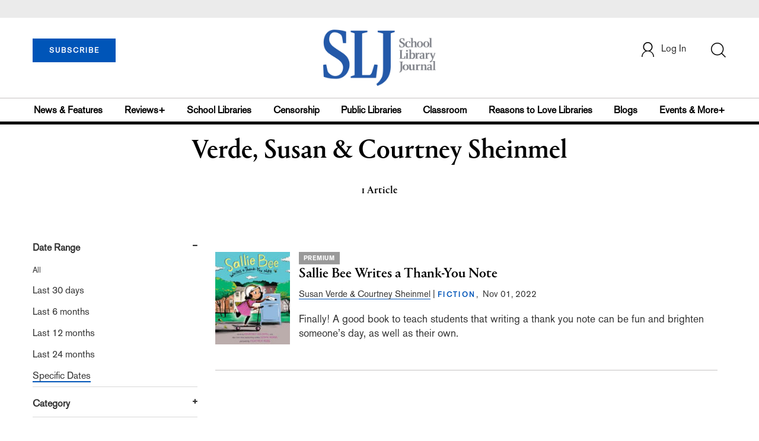

--- FILE ---
content_type: text/html; charset=utf-8
request_url: https://www.google.com/recaptcha/api2/aframe
body_size: -86
content:
<!DOCTYPE HTML><html><head><meta http-equiv="content-type" content="text/html; charset=UTF-8"></head><body><script nonce="2JjasAS7SDvKQ4SrypjJFA">/** Anti-fraud and anti-abuse applications only. See google.com/recaptcha */ try{var clients={'sodar':'https://pagead2.googlesyndication.com/pagead/sodar?'};window.addEventListener("message",function(a){try{if(a.source===window.parent){var b=JSON.parse(a.data);var c=clients[b['id']];if(c){var d=document.createElement('img');d.src=c+b['params']+'&rc='+(localStorage.getItem("rc::a")?sessionStorage.getItem("rc::b"):"");window.document.body.appendChild(d);sessionStorage.setItem("rc::e",parseInt(sessionStorage.getItem("rc::e")||0)+1);localStorage.setItem("rc::h",'1768592192696');}}}catch(b){}});window.parent.postMessage("_grecaptcha_ready", "*");}catch(b){}</script></body></html>

--- FILE ---
content_type: application/javascript;charset=UTF-8
request_url: https://prod.slj.com/webfiles/1768569841823/js/topic-image.js
body_size: 1008
content:
$(document).ready(function() {
    
        //Center Main Image
        var centerMainHeight = $('#center-main-image').height();
        var centerMainWidth = $('#center-main-image').width();
    
        if(centerMainHeight>centerMainWidth){
            $('#center-main-image').css('width', "auto");
            $('#center-main-image').css('max-height', "624px");
        }
    
        //Right First Image
        var rightFirstHeight = $('#right-topic-image2').height();
        var rightFirstWidth = $('#right-topic-image2').width();
    
        if(rightFirstHeight>rightFirstWidth){
            $('#right-topic-image2').css('width', "auto");
            $('#right-topic-image2').css('max-height', "312px");
        }
    
        //Right Second Image
        var rightSecondHeight = $('#right-topic-image3').height();
        var rightSecondWidth = $('#right-topic-image3').width();
    
        if(rightSecondHeight>rightSecondWidth){
            $('#right-topic-image3').css('width', "auto");
            $('#right-topic-image3').css('max-height', "312px");
        }
    })